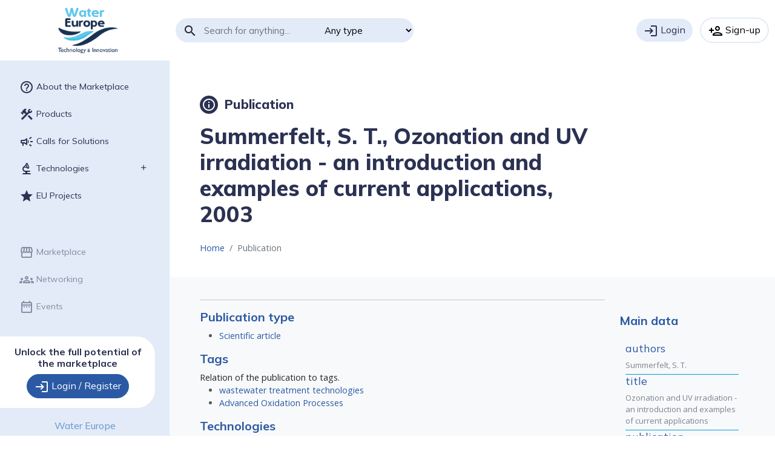

--- FILE ---
content_type: text/html; charset=utf-8
request_url: https://mp.watereurope.eu/d/Publication/110
body_size: 4957
content:
<!doctype html>



<html>
<head>

    <!-- Global site tag (gtag.js) - Google Analytics -->
    <script async src="https://www.googletagmanager.com/gtag/js?id=G-RVEK2EN60M"></script>
    <script>
      window.dataLayer = window.dataLayer || [];
      function gtag(){dataLayer.push(arguments);}
      gtag('js', new Date());

      gtag('config', 'G-RVEK2EN60M');
    </script>

	<meta charset="utf-8">
	<meta name="description" content="WE Marketplace">
	<meta name="viewport" content="width=device-width, initial-scale=1">
	<title>Water Europe Marketplace</title>
	<link rel="author" href="humans.txt">

    <link rel="stylesheet" href="/static/css/bootstrap.min.css">
    <link rel="stylesheet" href="/static/css/style.css">
	<link rel="icon" href="/static/img/cropped-favicon-32x32.png" sizes="32x32" />
	<link rel="icon" href="/static/img/cropped-favicon-192x192.png" sizes="192x192" />
	<link rel="apple-touch-icon" href="/static/img/cropped-favicon-180x180.png" />
	<link rel="preconnect" href="https://fonts.googleapis.com">
	<link rel="preconnect" href="https://fonts.gstatic.com" crossorigin>
	<link href="https://fonts.googleapis.com/css2?family=Mulish:wght@400;700;800&family=Open+Sans:ital,wght@0,400;0,600;1,400;1,600&display=swap" rel="stylesheet">
	<link href="https://fonts.googleapis.com/css?family=Material+Icons|Material+Icons+Outlined|Material+Icons+Two+Tone" rel="stylesheet">
	<link rel="stylesheet" href="/static/css/material-icons.css">
	<link rel="stylesheet" href="/static/css/mp.css">

	<script src="/static/js/jquery.min.js"></script>

    
    
    <style>
        .endorsment {
            padding: 20px;
            text-align: center;
        }

        #mp-watermark
        {
            font-size: 8vw;
            letter-spacing: 23px;
            line-height: 95%;
            font-weight: bold;
            text-align: center;
            color: rgba(246,146,32);
            margin: 0;
            position: fixed;
            top: 50%;
            left: 50%;
            margin-right: -50%;
            transform: translate(-50%, -50%) rotateZ(-30deg);
            opacity:0.15;
            pointer-events: none;
            z-index: 9999;
        }
    </style>
    
    

</head>

<body class="logged-out navbar-full-h  "  >


<header class="topnav navbar flex-md-nowrap">
	<a href="/" class="navbar-brand d-flex align-items-center m-0 p-0 pr-3">
		<img src="/static/img/logo_water-europe-marketplace.png" alt="Water Europe Marketplace">
	</a>

	<button class="navbar-toggler position-absolute d-md-none collapsed" type="button" data-bs-toggle="collapse" data-bs-target="#sidebarMenu" aria-controls="sidebarMenu" aria-expanded="false" aria-label="Toggle navigation">
		<span class="material-icons">menu</span>
	</button>

	<form action="/search" method="GET" class="search-form row">
		<div class="input-group">
			<div class="input-group-prepend"><span class="input-group-text material-icons">search</span></div>
			<input type="search" id="main-search" name="term" class="form-control" placeholder="Search for anything..." aria-label="Search">
			<select class="custom-select" name="type" id="type-filter">
				<option value="">Any type</option>
                <option value="Product">Products</option>
                <option value="Call">Calls for Solutions</option>
				<option value="Technology">Technologies</option>
				<option value="User">User</option>
				<option value="Organisation">Organisation</option>
				<option value="Event">Event</option>
				<option value="Publication">Publication</option>
			</select>
		</div>
	</form>

    <form method="get" id="form-login-register"></form>
	<div class="login-btn-group user-logged-out text-end flex-nowrap">
		<button type="submit" form="form-login-register" formaction="/admin/login/" class="login btn btn-outline-dark me-2"><span class="material-icons-outlined">login</span> Login</button>
		<button type="submit" form="form-login-register" formaction="/registration/" class="register btn btn-warning"><span class="material-icons-outlined">person_add</span> Sign-up</button>
	</div>

	<div class="user-logged-in row row-cols-auto flex-md-nowrap">



		<a href="/home/"><button class="my-list btn">My Marketplace <span class="material-icons-outlined">storefront</span></button></a>

		<div class="my-account user-logged-in text-end">
			<a href="#" class="d-block text-decoration-none dropdown-toggle" id="dropdownUser1" data-bs-toggle="dropdown" aria-expanded="false">
				<img src="" class="rounded-circle">

			</a>
			<ul class="dropdown-menu dropdown-menu-end" aria-labelledby="dropdownUser1">
				<li><a class="dropdown-item" href="/profile/">Profile</a></li>
                <li><a class="dropdown-item" href="/user_preferences/">Preferences</a></li>

				<li><a class="dropdown-item" href="/password_change/None">Change password</a></li>
				<li><hr class="dropdown-divider"></li>
                
                
				<li><a class="dropdown-item" href="/admin/logout/">Sign out</a></li>
			</ul>
		</div>
	</div>
</header>


<div class="d-md-flex">


	<nav id="sidebarMenu" class="sidebar collapse d-md-flex flex-column flex-shrink-0">

		<!-- logged-out-sidebar start -->
		<ul class="sidebar-menu user-logged-out nav flex-column">
			<li class="nav-item">
				<a href="/about/" class="nav-link ">
					<span class="material-icons-outlined">help_outline</span>
					About the Marketplace
				</a>
			</li>











            <li class="nav-item">
                <a href="/l/Product/" class="nav-link ">
                    <span class="material-icons-outlined">construction</span>
                    Products
                </a>
            </li>
            <li class="nav-item">
                <a href="/l/Call/" class="nav-link ">
                    <span class="material-icons-outlined">campaign</span>
                    Calls for Solutions
                </a>
            </li>
			<li class="nav-item dropend">
				<a href="#" class="nav-link  dropdown-toggle" data-bs-toggle="dropdown" aria-expanded="false">
					<span class="material-icons-outlined">biotech</span>
					Technologies
				</a>
				<ul class="dropdown-menu" aria-labelledby="sidenav02">
					<li><a class="dropdown-item" href="/teb/">Browse all technologies</a></li>
					<li><a class="dropdown-item" href="/d/technology/1005/"><span class="material-icons-outlined md-18">water_drop</span> Water</a></li>
					<li><a class="dropdown-item" href="/d/technology/1063/"><span class="material-icons-outlined md-18">bolt</span> Energy</a></li>
					<li><a class="dropdown-item" href="/d/technology/1077/"><span class="material-icons md-18">insights</span> Nutrients & Materials</a></li>
				</ul>
			</li>


            <li class="nav-item">
                <a href="/l/Project/" class="nav-link ">
                    <span class="material-icons-outlined">star</span>
                    EU Projects
                </a>
            </li>
		</ul>
		<hr class="user-logged-out">
		<ul class="sidebar-menu nav user-logged-out user-logged-out-disabled flex-column mb-auto" >
			<li class="nav-item">
				<a href="/home/" class="nav-link ">
					<span class="material-icons-outlined">storefront</span>
					Marketplace
				</a>
			</li>
			<li class="nav-item">
				<a href="/networking/" class="nav-link ">
					<span class="material-icons-outlined">groups</span>
					Networking
				</a>
			</li>
			<li class="nav-item">
				<a href="/l/event/" class="nav-link ">
					<span class="material-icons-outlined">date_range</span>
					Events
				</a>
			</li>
		</ul>
		<div class="card user-logged-out">
			<div class="card-body">
				<h5 class="card-title">Unlock the full potential of the marketplace</h5>
				<a href="/admin/login/" class="btn btn-primary"><span class="material-icons-outlined">login</span> Login / Register</a>
			</div>
		</div>
		<!-- logged-out-sidebar end -->

		<!-- logged-in-sidebar start -->
		<ul class="sidebar-menu user-logged-in nav flex-column">
			<li class="nav-item dropend">
				<a href="#" class="nav-link  dropdown-toggle" data-bs-toggle="dropdown" aria-expanded="false">
					<span class="material-icons-outlined">construction</span>
					Products
				</a>
				<ul class="dropdown-menu" aria-labelledby="sidenav02">
					<li><a class="dropdown-item" href="/l/Product/">Browse all products</a></li>
					<li><a class="dropdown-item" href="/home/#recommended-products">Recommended products</a></li>
					<li><a class="dropdown-item" href="/home/#pills-products-tab">My products</a></li>
					<li><a class="dropdown-item" href="/product/"><span class="material-icons md-18">add_circle_outline</span> Upload a new product</a></li>
				</ul>
			</li>
            <li class="nav-item">
                <a href="/l/Call/" class="nav-link ">
                    <span class="material-icons-outlined">campaign</span>
                    Calls for Solutions
                </a>
            </li>
			<li class="nav-item dropend">
				<a href="#" class="nav-link  dropdown-toggle" data-bs-toggle="dropdown" aria-expanded="false">
					<span class="material-icons-outlined">biotech</span>
					Technologies
				</a>
				<ul class="dropdown-menu" aria-labelledby="sidenav02">
					<li><a class="dropdown-item" href="/teb/">Browse all technologies</a></li>
					<li><a class="dropdown-item" href="/d/technology/1005/"><span class="material-icons-outlined md-18">water_drop</span> Water</a></li>
					<li><a class="dropdown-item" href="/d/technology/1063/"><span class="material-icons-outlined md-18">bolt</span> Energy</a></li>
					<li><a class="dropdown-item" href="/d/technology/1077/"><span class="material-icons md-18">insights</span> Nutrients & Materials</a></li>
					<li><a class="dropdown-item" href="/home/#pills-technologies-tab">My list</a></li>
                    
				</ul>
			</li>
            <li class="nav-item dropend">
                <a href="#" class="nav-link  dropdown-toggle" data-bs-toggle="dropdown" aria-expanded="false">
                    <span class="material-icons-outlined">groups</span>
                    Networking
                </a>
                <ul class="dropdown-menu" aria-labelledby="sidenav02">
                    <li><a class="dropdown-item" href="/networking/">Find stakeholders</a></li>
                    <li><a class="dropdown-item" href="/l/Organisation/">Find organisations</a></li>
                    <form id="form-following" method="post"  action="/networking/"><input type="hidden" name="csrfmiddlewaretoken" value="kW66nVglhn3j6Yk6juL6XkSOBY29LTqQttw31Q31oBKQYw2dhoZtqQOoQqCaPZL3">
                        <li><span class="dropdown-item" style="cursor: pointer;">My connections</span><li>
                        <input type="checkbox" name="following" value="on" checked hidden>
                    </form>
                </ul>
            </li>
			<li class="nav-item dropend">
				<a href="#" class="nav-link  dropdown-toggle" data-bs-toggle="dropdown" aria-expanded="false">
					<span class="material-icons-outlined">date_range</span>
					Events
				</a>
				<ul class="dropdown-menu" aria-labelledby="sidenav02">
					<li><a class="dropdown-item" href="/l/event/#pills-upcoming-tab">Upcoming events</a></li>
					<li><a class="dropdown-item" href="/l/event/#pills-past-tab">Past events</a></li>
					<li><a class="dropdown-item" href="/contact/">Let us know about an event</a></li>
                    
				</ul>
			</li>

            <li class="nav-item dropend">
                <a href="/l/Project/" class="nav-link ">
                    <span class="material-icons-outlined">star</span>
                    EU Projects
                </a>
            </li>
		</ul>
		<div class="card user-logged-in">
			<div class="card-body">
				<h5 class="card-title">Welcome back </h5>
                <a href="/product/" class="btn btn-primary"><span class="material-icons-outlined">construction</span> <span style='font-size:97%!important;'>&nbsp;Upload a new product</span></a>
                <div style='margin-top:10px;'>
                    <a href="/call/" class="btn btn-primary"><span class="material-icons-outlined">campaign</span> <span style='font-size:96%!important;'>Issue a call for solutions</span></a>
			    </div>
            </div>
		</div>
		<!-- logged-in-sidebar end -->

		<footer class="sidebar-footer text-center mt-auto">
			<a class="link p-3 btn bg-transparent" href="https://watereurope.eu/" target="_blank">Water Europe</a>
			<div class="project-list d-flex justify-content-around p-3">
				<figure class="project text-center"><a href="https://nextgenwater.eu/" target="_blank"><img src="/static/img/project_nextgen-icon.png" alt="nextGen Water icon" width="40" height="40" class="project-logo rounded-circle">
				<figcaption>NextGen</figcaption></a></figure>
				<figure class="project text-center"><a href="https://b-watersmart.eu/" target="_blank"><img src="/static/img/project_bwater-icon.png" alt="B-Water Smart icon" width="40" height="40" class="project-logo rounded-circle">
				<figcaption>B-WaterSmart</figcaption></a></figure>
				<figure class="project text-center"><a href="https://ultimatewater.eu/" target="_blank"><img src="/static/img/project_ultimate-icon.png" alt="Ultimate Water icon" width="40" height="40" class="project-logo rounded-circle">
				<figcaption>ULTIMATE</figcaption></a></figure>
			</div>
		</footer>
	</nav>







    <section class="page">

        
            
        

        

        
    <header class="page-title container">
    	<div class="row">
    		<hgroup class="col-lg-9 col-md-8">
    			<h5 class="page-type"><a href="#"><span class="material-icons-outlined circle">info</span> Publication </a></h5>
                <h1> Summerfelt, S. T., Ozonation and UV irradiation - an introduction and examples of current applications, 2003 </h1>
    		</hgroup>
    		<aside class="col-lg-3 col-md-4">
            </aside>
    	</div>
    	<nav class="page-breadcrumb" aria-label="breadcrumb">
    		<ol class="breadcrumb">
    			<li class="breadcrumb-item"><a href="/">Home</a></li>
    			<li class="breadcrumb-item active" aria-current="page">Publication</li>
    		</ol>
    	</nav>
    </header>
    <main class="main bg-light">
    	<div class="container">
    		<div class="row">

    			<article class="content col-lg-9 col-md-8">
                    
                    
                        
                    
                        
                    
                        
                    
                        
                    
                        
                    
                        
                    
                        
                    
                        
                    
                        
                    
                        
                    
                        
                    
                        
                    
                        
                    
                    
                    <br />
                    
                        
                    
                        
                    
                        
                    
                        
                    
                        
                    
                        
                    
                        
                    
                        
                    
                        
                    
                        
                    
                        
                    
                        
                    
                        
                    

                  <!--Relationships-->
                    
                        <hr>
                        
                            
                                <div>
                                    <h3>Publication type</h3>
                                    <div class="help-text"></div>
                                    <ul>
                                    
                                      <li class="subsol-list-item">
                                        <a href="/d/PublicationType/4" >Scientific article</a><br />
                                      </li>
                                    
                                    </ul>
                                </div>
                            
                        
                            
                                <div>
                                    <h3>Tags</h3>
                                    <div class="help-text">Relation of the publication to tags.</div>
                                    <ul>
                                    
                                      <li class="subsol-list-item">
                                        <a href="/d/Tag/116" >wastewater treatment technologies</a><br />
                                      </li>
                                    
                                      <li class="subsol-list-item">
                                        <a href="/d/Tag/117" >Advanced Oxidation Processes</a><br />
                                      </li>
                                    
                                    </ul>
                                </div>
                            
                        
                            
                        
                            
                                <div>
                                    <h3>Technologies</h3>
                                    <div class="help-text">Relation of the publication to technologies.</div>
                                    <ul>
                                    
                                      <li class="subsol-list-item">
                                        <a href="/d/Technology/1023" >Advanced oxidation processes (AOP)</a><br />
                                      </li>
                                    
                                      <li class="subsol-list-item">
                                        <a href="/d/Technology/1026" >UV/Ozone</a><br />
                                      </li>
                                    
                                      <li class="subsol-list-item">
                                        <a href="/d/Technology/1006" >Wastewater treatment technologies for water reuse</a><br />
                                      </li>
                                    
                                    </ul>
                                </div>
                            
                        
                            
                        
                        <br />
                    

                  <!--Files-->
                    <div id="sectionFiles">
                        
                    </div> <!-- End id="sectionFiles" -->

                    
    			</article>



    			<div class="content-sidebar col-lg-3 col-md-4">
                    <h3>Main data</h3>
                    
					<aside class="widget">
                        
                            
                                
                                    
                                    <div class="sidebar-value">
                                    <h4>authors</h4>
                                    <p>Summerfelt, S. T.</p>
                                    </div>
                                
                            
                        
                    
					<aside class="widget">
                        
                            
                                
                                     <div style="border-top: 1px solid #009DDF;"></div> 
                                    <div class="sidebar-value">
                                    <h4>title</h4>
                                    <p>Ozonation and UV irradiation - an introduction and examples of current applications</p>
                                    </div>
                                
                            
                        
                    
					<aside class="widget">
                        
                    
					<aside class="widget">
                        
                            
                                
                                     <div style="border-top: 1px solid #009DDF;"></div> 
                                    <div class="sidebar-value">
                                    <h4>publication</h4>
                                    <p>28, 21-36</p>
                                    </div>
                                
                            
                        
                    
					<aside class="widget">
                        
                            
                                
                                     <div style="border-top: 1px solid #009DDF;"></div> 
                                    <div class="sidebar-value">
                                    <h4>publisher</h4>
                                    <p>Aquacultural Engineering</p>
                                    </div>
                                
                            
                        
                    
					<aside class="widget">
                        
                            
                                
                                     <div style="border-top: 1px solid #009DDF;"></div> 
                                    <div class="sidebar-value">
                                    <h4>year</h4>
                                    <p>2003</p>
                                    </div>
                                
                            
                        
                    
					<aside class="widget">
                        
                            
                                
                                     <div style="border-top: 1px solid #009DDF;"></div> 
                                    <div class="sidebar-value">
                                    <h4>URL</h4>
                                    <p>https://doi.org/10.1016/S0144-8609(02)00069-9</p>
                                    </div>
                                
                            
                        
                    
					<aside class="widget">
                        
                            
                                
                                     <div style="border-top: 1px solid #009DDF;"></div> 
                                    <div class="sidebar-value">
                                    <h4>publication type</h4>
                                    <p>Scientific article</p>
                                    </div>
                                
                            
                        
                    
					<aside class="widget">
                        
                            
                        
                    
					<aside class="widget">
                        
                            
                        
                    
					<aside class="widget">
                        
                    
					<aside class="widget">
                        
                            
                        
                    
					<aside class="widget">
                        
                    

                    
                        
                    </aside>
                    
                        
                    </aside>
                    
                        
                    </aside>
                    
                        
                    </aside>
                    
                        
                    </aside>
                    
                        
                    </aside>
                    
                        
                    </aside>
                    
                        
                    </aside>
                    
                        
                    </aside>
                    
                        
                    </aside>
                    
                        
                    </aside>
                    
                        
                    </aside>
                    
                        
                    </aside>
                    
    			</div>

    		</div>
    	</div>
    </main>


        
		<footer class="main-footer">
			<section class="endorsments">
				<div class="container">
					<div class="row align-items-center">
						<div class="col-xl-3">
							<h3 class="text-white">Endorsed by</h3>
						</div>
						<div class="col col-md-4 col-xl-3">
							<figure class="endorsment">
								<a href="https://nextgenwater.eu/" target="_blank"><img src="/static/img/nextGen_logo-H.svg" alt="nextGen Water icon"></a>
							</figure>
						</div>
						<div class="col col-md-4 col-xl-3">
							<figure class="endorsment">
								<a href="https://b-watersmart.eu/" target="_blank"><img src="/static/img/BWaterSmart_logo.png" alt="B-Water Smart icon"></a>
							</figure>
						</div>
						<div class="col col-md-4 col-xl-3">
							<figure class="endorsment">
								<a href="https://ultimatewater.eu/" target="_blank"><img src="/static/img/Ultimate_logo.svg" alt="Ultimate Water icon"></a>
							</figure>
						</div>
					</div>
				</div>
			</section>
			<section class="site-footer">
				<div class="container">
					<div class="row">
						<div class="col-lg-8 col-xl-9">
							<figure class="eu-flag d-flex align-items-center">
								<img src="/static/img/european-flag.png" alt="">
								<figcaption class="ml-2">The projects NextGen, B-WaterSmart and
                                    ULTIMATE have received funding from the European Union’s Horizon 2020
                                    research and innovation program under grant agreements No. 776541 (NextGen),
                                    No. 869171 (B-WaterSmart) and No. 869318 (ULTIMATE).</figcaption>
							</figure>
						</div>
						<div class="col-lg-4 col-xl-3">
							<ul class="nav flex-row flex-lg-column">
								<li class="nav-item">
									<a class="nav-link" href="/about/">About</a>
							    </li>
								<li class="nav-item">
									<a class="nav-link" href="/disclaimer/">Disclaimer</a>
							    </li>
                                <li class="nav-item">
                                    <a class="nav-link" href="/policy/">Privacy policy</a>
                                </li>
                                <li class="nav-item">
                                    <a class="nav-link" href="/terms_conditions/">Terms and conditions</a>
                                </li>
                                <li class="nav-item">
                                    <a class="nav-link" href="/product/faq/">FAQ</a>
                                </li>
								<li class="nav-item">
									<a class="nav-link" href="/contact/">Contact</a>
								</li>
							</ul>
						</div>
					</div>
				</div>
			</section>
		</footer>
        
	</section>

</div>

<script src="/static/js/bootstrap.bundle.min.js"></script>
<script src="/static/js/script.js"></script>
<script src="/static/js/mp.js"></script>




<script>
    $(document).on("click", "#form-following", function() {
        $('form#form-following').submit();
    });
    $(document).on("click", "#form-nextgen-case-studies", function() {
        $('form#form-nextgen-case-studies').submit();
    });
    $(document).on("click", "#form-b-watersmart-case-studies", function() {
        $('form#form-b-watersmart-case-studies').submit();
    });
    $(document).on("click", "#form-ultimate-case-studies", function() {
        $('form#form-ultimate-case-studies').submit();
    });
</script>



</body>
</html>

--- FILE ---
content_type: text/css
request_url: https://mp.watereurope.eu/static/css/style.css
body_size: 7922
content:
/*----------------------*/
/* css variables */
/*----------------------*/
:root{
    /* layout */
    --sidebar-width: 100%;
    --top-nav-height: 100px;
    --main-content-padding: calc(3vw + 12px);

    /* bootstrap breakpoints cheatsheet
    --bpsm: 576px;
    --bpmd: 768px;
    --bplg: 992px;
    --bpxl: 1200px;
    --bpxxl: 1400px;
    */

    /* colors */
    --main-color: #2B3152;
    --main-color-muted: #2B315280;
    --water-color: #2B59A4;
    --water-text-muted: #6996CF;
    --water-muted: #90BBF2;
    --water-light: #E2EBF7;
    --water-extra-light: #F1F5FA;
    --materials-color: #94B654;
    --materials-color-dark: #6E9613;
    --materials-light: #E3EDD0;
    --materials-extra-light: #E3EDD080;
    --energy-color: #FDC32E;
    --energy-color-dark: #EAAB00;
    --energy-light: #FCEFD0;
    --energy-extra-light: #FCEFD080;
    --link-color: var(--water-color);
    --text-color: #7F8291;
    --dark-text: #4b4e5c;
    --grey-mutted: #c5c7d4;
    --grey-light: #e1e3eb;
    --grey-extra-light: #f1f3f8;
    --shadow: #2B315255;

    /* fonts */
    --opensans: "Open Sans", "Mulish", sans-serif;
    --mulish: "Mulish", "Open Sans", sans-serif;
    --icon: 'Material Icons', 'Material Icons Outlined';
    --icon-outlined: 'Material Icons Outlined', 'Material Icons';

    /* other */
    --radius: 10px;
    --transition: .3s ease;
}

.bg-light{
    --text-color: #595959;
}
.bg-light .bg-white{
    --text-color: #7F8291;
}

/*----------------------*/
/* global styles */
/*----------------------*/

body{
    font-family: var(--opensans);
    font-size: .9rem;
    overflow-x: hidden;
}
h1, h2, h3, h4, h5, h6{
    font-family: var(--mulish);
    color: var(--water-color);
}
p, li, td, th, figcaption{
    color: var(--text-color);
}
td, figcaption,
.content-sidebar,
.filter-sidebar{
    --text-color: #7F8291;
}
.page .table > :not(:first-child){
    border-top-color: var(--text-color);
}

/* overwrite mso ugly tables styles */
.page .main .content table{
    width: 100% !important;
    margin-bottom: 1rem;
}
.page .main .content table thead tr{
    vertical-align: bottom;
    border-bottom: solid 2px var(--text-color);
}
.page .main .content table td,
.page .main .content table th{
    border: none!important;
    border-bottom: solid 1px var(--grey-mutted)!important;
    padding: .5rem;
    line-height: 1.1;
}
.page .main .content table p{
    margin-bottom: 0;
}


th{
    color: var(--text-color);
}
img{
    max-width: 100%;
}
ul{
    margin-left: 0;
}
a{
    color: var(--main-color);
    transition: var(--transition);
    text-decoration: none;
}
a:hover, a:active{
    color: var(--link-color);
}
.nav-link{
    color: var(--main-color);
}
.nav-link: hover{
    color: var(--link-color);
}

h1{
    font-size: 36px;
    font-weight: 800;
    color: var(--main-color);
}
h2{
    font-size: 24px;
    font-weight: 800;
}
h3{
    font-size: 20px;
    font-weight: 600;
}
h4{
    font-size: 18px;
    font-weight: 500;
}
h5{
    font-size: 16px;
    font-weight: 400;
}
h6{
    font-size: 16px;
    font-weight: 400;
}
.lead{
    font-size: 17px;
}

/* basic form styles */
input[type="text"], input[type="search"], input[type="url"],
input[type="email"], input[type="password"], input[type="tel"],
input[type="time"], input[type="date"], input[type="month"], input[type="week"],
input.form-control,
.input-group-text,
select,
select.form-select,
.select2.select2-container .selection .select2-selection{
    background-color: var(--water-light);
    border: none;
    font-size: .75rem;
    height: 36px;
}
.form-check-label,
.form-text,
.form-select{
    color: var(--main-color-muted);
}
/* Select2 styles */
.select2.select2-container .selection .select2-selection{
    height: auto;
}
.select2.select2-container .selection .select2-selection .select2-selection__rendered{
    display: inline-block;
    max-width: calc(100% - 5px);
    padding: 0;
    margin: 0;
}
.select2.select2-container .selection .select2-selection .select2-selection__rendered .select2-selection__choice{
    background: #fff;
    border: none;
    color: var(--main-color-muted);
    border-radius: var(--radius);
    padding: 0px 3px 0px 19px;
}
.select2.select2-container .selection .select2-selection .select2-selection__rendered .select2-selection__choice *{
    line-height: 2;
}
.select2-dropdown .select2-results .select2-results__options .select2-results__option{
    font-size: .75rem;
}



.btn{
    border-radius: 30px;
    /*line-height: .8;*/
    /*padding-top: 10px; padding-bottom: 10px;*/
}
.btn-primary{
    background-color: var(--water-color);
    border-color: var(--water-color);
    color: #fff;
}
.page .btn-primary{
    color: #fff;
}
.btn-outline-primary{
    border: solid 2px var(--link-color);
    color: var(--link-color);
}
.btn-outline-primary:hover,
.btn-outline-primary:active{
    border: solid 2px var(--water-color);
    background-color: var(--water-color);
}

.dropdown-item:focus,
.dropdown-item:hover{
    color: var(--water-color);
}
.dropdown-menu{
    border: none;
    border-radius: 10px;
    box-shadow: 0 0 40px -30px var(--main-color);
}
.dropend .dropdown-menu{
    border-radius: 0 10px 10px 10px;
    margin-left: 0;
}


.page a{
    color: var(--link-color);
}
.page .bg-light{
    background-color: var(--water-extra-light);
}
.page-type a{
    font-size: 21px;
    font-weight: 800;
    color: var(--main-color);
}
.card-title{
    font-size: 16px;
    font-weight: 700;
    color: var(--main-color);
    line-height: 1.2;
}
.card-title a{
    color: var(--main-color);
}
.card-text{
    font-size: 13px;
    font-weight: 400;
    color: var(--text-color);
}
.card-lead {
    font-size: 13px;
    font-weight: 400;
    color: var(--water-text-muted);
}
.widget-title{
    font-size: 16px;
    font-weight: 800;
    color: var(--main-color);
}
.publication-revue{
    color: var(--main-color);
}
.publication-year{
    color: var(--main-color);
    font-weight: 700;
}

.overflow-auto{
    cursor: grab;
    overflow: auto;
}


/*----------------------*/
/* layout */
/*----------------------*/
body{
    min-height: 100vh;
}
.page{
    min-height: 100%;
    display: flex;
    flex-direction: column;
}
.page .main{
    margin-bottom: auto;
}

/* desktop layout */
@media (min-width: 768px){
    :root{
        --sidebar-width: 280px;
    }
    .page{
        width: 100%;
    }
    #sidebarMenu + .page{
        width: calc(100% - var(--sidebar-width));
    }
}




/*----------------------*/
/* top-nav */
/*----------------------*/

/* change top-nav height on scroll, class is changed with js */
body.navbar-small-h{
    --top-nav-height: 60px;
}

.topnav{
    position: sticky;
    top: 0;
    z-index: 800;
    background: #fff;
    min-height: var(--top-nav-height);
    font-family: var(--mulish);
    padding: 5px;
    justify-content: center;
}
.topnav > div,
.topnav > form,
.topnav > button{
    padding: 5px;
}

.topnav .navbar-brand{
    width: var(--sidebar-width);
    height: calc(.75 * var(--top-nav-height));
}
.topnav .navbar-brand img{
    max-height: 100%;
    margin: auto;
    display: block;
}

/* search form */
@media (min-width: 768px){
    .topnav .search-form{
        margin-right: auto;
    }
}
.topnav .search-form{
    flex-wrap: nowrap;
}
.topnav .search-form .input-group-prepend .input-group-text,
.topnav .search-form input,
.topnav .search-form select{
    border-radius: 0;
    font-size: 15px;
    height: 40px;
    vertical-align: middle;
    padding-left: .75rem;
    padding-right: 0;
    transition: var(--transition);
}
.topnav .search-form .input-group-prepend .input-group-text{
    border-radius: 30px 0 0 30px;
    font-size: 24px;
    line-height: 30px;
}
.topnav .search-form select{
    padding-left: 0;
    padding-right: .5rem;
    width: auto;
}
.topnav .search-form .input-group > :last-child{
    border-radius: 0 30px 30px 0;
}

/* logged-out topbar */
.topnav .login-btn-group .login{
    background-color: var(--water-light);
    border: none;
    position: relative;
    color: var(--main-color);
}
.topnav .login-btn-group .register{
    background-color: transparent;
    border: solid 2px var(--water-light);
}

/* logged-in topbar */
.topnav .notifications.dropdown .dropdown-toggle{
    padding: .5rem;
    position: relative;
}
.topnav .notifications.dropdown .dropdown-toggle::after{
    display: none;
}
.topnav .notifications.dropdown .dropdown-toggle .badge-notification{
    position: absolute;
    top: -5px;
    right: -5px;
    padding: .35em .55em;
}
.topnav .notifications.dropdown .dropdown-menu{
    padding: 0;
    width: 210px;
}
.topnav .notifications.dropdown .dropdown-menu .notif{
    font-size: .85rem;
    line-height: 1.2;
}
.topnav .notifications.dropdown .dropdown-menu .notif .notif-title{
    margin-bottom: 5px;
}
.topnav .notifications.dropdown .dropdown-menu .notif .notif-text{
    opacity: .75;
    margin-bottom: 3px;
}
.topnav .notifications.dropdown .dropdown-menu .notif .notif-time{
    opacity: .5;
}

.topnav .notifications.dropdown .dropdown-toggle,
.topnav .my-list,
.topnav .my-account .dropdown-toggle{
    background-color: var(--water-light);
    border: none;
    position: relative;
    color: var(--main-color);
}


.topnav .my-account .dropdown-toggle{
    width: 40px; height: 40px;
    border-radius: 50rem;
}
.topnav .my-account .dropdown-toggle img{
    position: relative;
}
.topnav .my-account .dropdown-toggle::before{
    font-family: var(--icon-outlined);
    content: "person_outline";
    -webkit-font-feature-settings: 'liga' 1;
    -moz-font-feature-settings: 'liga' 1;
    font-feature-settings: 'liga' 1;
    position: absolute;
    top: 0; left: 0;
    line-height: 40px;
    width: 40px;
    text-align: center;
    font-size: 1.6rem;
    border-radius: 50rem;
}


/* mobile toggle */
.topnav .navbar-toggler {
    top: 1.25rem;
    right: 1rem;
    position: relative;
    border-radius: 50rem;
}
.topnav .navbar-toggler:focus{
    box-shadow: 0 0 .25rem 0 var(--water-muted);
}
.topnav .navbar-toggler[aria-expanded="true"]::after{
    font-family: var(--icon);
    content: "close";
    -webkit-font-feature-settings: 'liga' 1;
    -moz-font-feature-settings: 'liga' 1;
    font-feature-settings: 'liga' 1;
    position: absolute;
    top: 0; left: 0;
    line-height: 2.2rem;
    width: 2.2rem;
    background-color: #fff;
    text-align: center;
    font-size: 1.4rem;
    border-radius: 50rem;
    color: var(--main-color);
}
body.navbar-small-h .topnav .navbar-toggler {
    top: .5rem;
}

/* change topbar items background-color on scroll */
body.navbar-small-h .topnav .search-form .input-group-prepend .input-group-text,
body.navbar-small-h .topnav .search-form input,
body.navbar-small-h .topnav .search-form select,
body.navbar-small-h .topnav .notifications.dropdown .dropdown-toggle,
body.navbar-small-h .topnav .my-account .dropdown-toggle{
    background-color: transparent;
}
body.navbar-small-h .topnav .login-btn-group .login,
body.navbar-small-h .topnav .login-btn-group .register,
body.navbar-small-h .topnav .my-list{
    font-size: 0;
    padding: 0;
    width: 40px; height: 40px;
    background-color: transparent;
    border: none;
}

@media (max-width:  768px){
    .topnav .login-btn-group .login,
    .topnav .login-btn-group .register,
    .topnav .my-list{
        font-size: 0;
        padding: 0;
        width: 40px; height: 40px;
    }
    body.navbar-small-h .topnav .search-form,
    body.navbar-small-h .topnav .login-btn-group,
    body.navbar-small-h .topnav .notifications.dropdown,
    body.navbar-small-h .topnav .my-list,
    body.navbar-small-h .topnav .my-account{
        display: none
    }
}






/*----------------------*/
/* sidebar */
/*----------------------*/
.sidebar{
    width: var(--sidebar-width);
    position: sticky;
    top: var(--top-nav-height); bottom: 0; left: 0;
    background: var(--water-light);
    z-index: 500; /* Behind the navbar */
    height: calc(100vh - var(--top-nav-height));
    font-family: var(--mulish);
}

/* sidebar menu */
.sidebar .sidebar-menu{
    padding: 1.5rem 1.5rem 1.5rem 0;
    position: relative;
    max-width: 100%;
}
.sidebar .sidebar-menu .nav-item{
    margin-bottom: 5px;
}
.sidebar .sidebar-menu .nav-item .nav-link{
    padding-left: 2rem;
    border-radius: 0 3rem 3rem 0;
}
.sidebar .sidebar-menu .nav-item .nav-link:hover,
.sidebar .sidebar-menu .nav-item .nav-link:active,
.sidebar .sidebar-menu .nav-item .nav-link:focus{
    background: #fff8;
}

/* sidebar menu dropend */
.sidebar .sidebar-menu .dropdown-toggle{
    position: relative;
}
.sidebar .sidebar-menu .dropdown-toggle::after{
    border: none;
    font-family: var(--icon);
    content: "add";
    -webkit-font-feature-settings: 'liga' 1;
    -moz-font-feature-settings: 'liga' 1;
    font-feature-settings: 'liga' 1;
    position: absolute;
    right: .75rem;
}
.sidebar .sidebar-menu .dropend .nav-link.dropdown-toggle.show{
    border-radius: 0px;
}
.sidebar .dropend .dropdown-menu{
    margin-left: -2px!important;
}
.sidebar .sidebar-menu .dropend .dropdown-menu{
    font-size: 14px;
    color: var(--text-color);
}

/* manage responsive dropend */
@media (max-width: 768px) {
    .sidebar .dropend .dropdown-menu.show {
        position: static !important;
        display: block !important;
        float: none !important;
        transform: translate3d(0px, 0px, 0px) !important;
        background: #fff6;
        box-shadow: none;
        margin-bottom: 10px;
        padding-left: 2.25rem;
    }
    .sidebar .dropend .dropdown-menu .dropdown-item{
        color: var(--text-color);
    }
}

/* active sidebar link */
.sidebar .sidebar-menu .nav-link.active{
    background: #fff;
    color: var(--link-color);
}
.sidebar .sidebar-menu .nav-link.active span.material-icons,
.sidebar .sidebar-menu .nav-link.active span.material-icons-outlined{
    background: var(--energy-color);
    color: #fff;
    border-radius: 50px;
    padding: 3px;
    display: inline-block;
    margin-left: -2px;
    font-size: 20px;
}

.sidebar hr{
    width: calc(100% - 4rem);
    margin: 0 auto;
    opacity: .5;
    display: block;
    height: 1px;
    background-color: var(--main-color);
}

/* sidebar card */
.sidebar .card{
    margin: auto 1.5rem auto 0;
    border-radius: 0 30px 30px 0;
    border: none;
    text-align: center;
}
.sidebar .card:hover{
    background: #fff;
}

/* sidebar footer */
.sidebar .sidebar-footer .btn{
    color: var(--water-text-muted);
}
.sidebar .sidebar-footer .project-list{
    background: var(--water-text-muted);
}
.sidebar .sidebar-footer .project-list .project{
    margin-bottom: 0;
}
.sidebar .sidebar-footer .project-list .project a,
.sidebar .sidebar-footer .project-list .project figcaption{
    color:  #fff;
    font-size: 11px;
}
.sidebar .sidebar-footer .project-list .project img{
    background: #fff;
    width: 40px; height: auto;
    margin-bottom: 5px;
}





/*----------------------*/
/* connexion tweeks */
/*----------------------*/

body.logged-out .user-logged-in{
    display: none;
}
body.logged-in .user-logged-out{
    display: none;
}

/* hide or disable parts of sidebar if user is logged-out */
body.logged-out .sidebar .sidebar-menu.user-logged-out-disabled{
    opacity: .5;
}
body.logged-out .sidebar .user-logged-out-disabled .nav-link{
    background: transparent !important;
    color: var(--main-color) !important;
    cursor: not-allowed;
}





/*----------------------*/
/* Content */
/*----------------------*/

/* basic page content layout */
.page .container{
    padding-left: var(--main-content-padding);
    padding-right: var(--main-content-padding);
}
.page .container .container{
    padding-left: inherit;
    padding-right: inherit;
}

/*----------------------*/
/* Content > page title (and call to actions) */
/*----------------------*/
/* basic page title */
.page-title,
.cta.image-cta{
    padding-top: 60px;
    padding-bottom: 30px;
}
.page-title .page-type{
    margin-bottom: 15px;
}
.page-title .page-type .material-icons,
.page-title .page-type .material-icons-outlined{
    background: var(--main-color);
    color: #fff;
    padding: 3px;
    margin-top: -4px;
    margin-right: 4px;
}

/* page title / call to action with background-image */
.page-title.image-page-title{
    padding-top: 0;
}
.page-title.image-page-title > div,
.cta.image-cta > div{
    min-height: 300px;
    background-color: var(--water-color);
    background-image: url(../img/2000_wwtp2.jpg);
    /* --> bg-image is defined in a style attribute in HTML */
    background-size: cover;
    background-position: center center;
    border-radius: var(--radius);
    display: flex;
    justify-content: center;
    align-items: stretch;
    position: relative;
}
.page-title.image-page-title > div{
    flex-direction: column;
    text-align: center;
}
.page-title.image-page-title > div::before,
.cta.image-cta .row::before{
    content: "";
    position: absolute;
    top: 0; right: 0; bottom: 0; left: 0;
    background-color: var(--water-color);
    opacity: .6;
    border-radius: var(--radius);
    transition: var(--transition);
}
.page-title.image-page-title > div > *,
.cta.image-cta .row > *{
    position: relative;
}
.page-title.image-page-title h1,
.page-title.image-page-title .page-type a{
    color: #fff;
}
.page-title.image-page-title .page-type .material-icons,
.page-title.image-page-title .page-type .material-icons-outlined{
    background: #fff;
    color: var(--main-color);
}
.page-title.image-page-title .lead,
.cta.image-cta .lead{
    color: #fff;
}
body.home .page-title.image-page-title h1{
    color: var(--energy-color);
}

.page-title.image-page-title .subtitle,
.page-title.image-page-title .subtitle a{
    color: #fff;
}
.page-title.image-page-title .subtitle{
    padding-right: 50px;
    padding-left: 50px;
}
.page-title.image-page-title .subtitle a:hover{
    color: #000099;
}
/*----------------------*/
/* Tabbed content */
/*----------------------*/
.tabbed-content-nav{
    position: relative;
    margin-top: -40px;
    margin-right: -60px;
    text-align: center;
}
.tabbed-content-nav::after{
    content: "";
    position: absolute;
    top: 0; right: 0; bottom: 0; left: calc(100% - 50px);
    background: linear-gradient(to left, #fff, transparent);
}
.tabbed-content-nav .overflow-auto,
.tabbed-content-nav .dragToScroll{
    display: inline-flex;
    max-width: 100%;
    flex-wrap: nowrap;
    justify-content: flex-start;
}
.tabbed-content-nav .nav-item .nav-link{
    background-color: #fff;
    min-width: 140px;
    min-height: 50px;
    margin: 0.5rem;
    box-shadow: 0 .25rem .75rem -.5rem var(--main-color);
}
.tabbed-content-nav .nav-item .nav-link.active{
    background-color: var(--water-light);
    color: var(--water-color);
}
.tabbed-content-nav .overflow-auto .nav-item:last-child .nav-link{
    margin-right: 80px;
}

.tab-content{
    margin-bottom: var(--main-content-padding);
}


/*----------------------*/
/* nexus page title */
/*----------------------*/

.page .page-title.nexus-view{
    padding-top: 20px;
}

/* nexus interactive svg */
.nexus-infographic svg .clickable-zone .effect{
    transition: .2s ease;
}
.nexus-infographic svg .clickable-zone:hover .effect{
    opacity: 1;
}
.nexus-infographic svg .clickable-zone.active .effect{
    opacity: 1;
    stroke: #fff;
    stroke-width: 5px;
}
.nexus-infographic svg .clickable-zone.active .icon-bg{
    fill: #fff;
}



/* domain widget */
.domain{
    font-size: 14px;
}
.page-title.nexus-view .previous-domain,
.domain .previous-domain{
    font-size: 14px;
}
.page .page-title.nexus-view h1,
.domain .domain-name{
    font-size: 22px;
    line-height: 1;
    font-weight: 700;
}
.domain .domain-interest a{
    display: inline-block;
    margin-bottom: 5px;
}
.domain .domain-info{
    position: relative;
}
.domain .subdomain{
    background-color: var(--grey-extra-light);
    border: none;
    border-radius: var(--radius);
    margin-bottom: .5rem;
    padding: .3rem .5rem;
    align-items: center;
    min-height: 36px;
}
.domain .subdomain:hover{
    background-color: var(--grey-light);
}
.domain .subdomain h3{
    font-size: 14px;
    font-weight: 700;
    margin-bottom: 0;
    color: var(--dark-text);
}
.filter-sidebar .domain .subdomain h3,
.content-sidebar .domain .subdomain h3{
    font-size: 13px;
}

.domain.water .domain-icon,
.domain .subdomain.water .domain-icon{
    border-radius: 120px;
    background-color: var(--water-muted);
}
.domain.energy .domain-icon,
.domain .subdomain.energy .domain-icon{
    border-radius: 120px;
    background-color: var(--energy-color);
}
.domain.materials .domain-icon,
.domain .subdomain.materials .domain-icon{
    border-radius: 120px;
    background-color: var(--materials-color);
}
.domain.main-domain .domain-icon.curent-domain-icon{
    background-color: transparent;
}

.domain.water .subdomain,
.domain .subdomain.water{
    background-color: var(--water-extra-light);
}
.domain.water .subdomain:hover,
.domain .subdomain.water:hover{
    background-color: var(--water-light);
}

.domain.energy .subdomain,
.domain .subdomain.energy{
    background-color: var(--energy-extra-light);
}
.domain.energy .subdomain:hover,
.domain .subdomain.energy:hover{
    background-color: var(--energy-light);
}

.domain.materials .subdomain,
.domain .subdomain.materials{
    background-color: var(--materials-extra-light);
}
.domain.materials .subdomain:hover,
.domain .subdomain.materials:hover{
    background-color: var(--materials-light);
}

.domain .domain-info .overflow-auto::after,
.dashboard .overflow-auto::after{
    content: "";
    position: absolute;
    top: 65%; right: 0; bottom: 0; left: 0;
    background: linear-gradient(to top, #fff, transparent);
    pointer-events: none;
}
.domain .domain-info .overflow-auto{
    height: 23vw;
    margin-bottom: 20px;
}
.dashboard .overflow-auto{
    height: 220px;
}
.domain .domain-info .overflow-auto > :last-child,
.dashboard .overflow-auto > :last-child{
    margin-bottom: 80px;
}


/* breadcrumbs */
.page-breadcrumb{
    margin-top: 1rem;
}
.page-breadcrumb .breadcrumb{
    margin-bottom: 0.5rem;
    flex-wrap: nowrap;
}
.page-breadcrumb .breadcrumb .breadcrumb-item{
    overflow: hidden;
    text-overflow: ellipsis;
    white-space: nowrap;
    max-width: 280px;
/*  min-width: 13%; */
    text-align: center;
}

/* make last item fully-visible */
/*.page-breadcrumb .breadcrumb .breadcrumb-item:hover{
    overflow: visible;
    max-width: 100%;
}*/
/* make item visible on hover */
/*.page-breadcrumb .breadcrumb .breadcrumb-item:last-child{
    overflow: visible;
    max-width: 100%;
}*/



/*----------------------*/
/* Content > listing */
/*----------------------*/


/* listing page styles */
body.listing-page .page .main .listing{
    padding-top: 35px;
    padding-bottom: 60px;
}
.listing .listing-pagination{
    margin: 40px auto;
    display: flex;
    justify-content: center;
}


/* content sidebar */
@media (min-width: 768px){
    .content-sidebar,
    .filter-sidebar{
        position: sticky;
        top: 30px;
        height: 100%;
        max-height: calc(100vh - 30px);
        overflow-y: auto;
    }
}
.content-sidebar,
.filter-sidebar{
    font-size: 13px;
    margin-bottom: 60px;
}
.content-sidebar > aside,
.content-sidebar > div{
    padding: 15px 10px;
    margin-bottom: 5px;
}
.content-sidebar > :first-child{
    margin-top: 60px;
}
.filter-sidebar > :first-child{
    margin-top: 30px;
}
.content-sidebar > :last-child,
.filter-sidebar > :last-child{
    margin-bottom: 60px;
}

.content-sidebar p,
.filter-sidebar p{
    font-size: 13px;
    margin-bottom: 5px;
}


/* filters sidebar */
.filter-sidebar > aside,
.filter-sidebar > form > aside{
    padding: 10px 0px;
    margin-bottom: 10px;
}
.filter-sidebar select{
    margin-bottom: 10px;
}

/* accordion filters */

.accordion-button{
    color: var(--main-color);
}
.accordion-button:not(.collapsed){
    color: var(--link-color);
}

.page .main .filter-sidebar .accordion .accordion-item{
    background: transparent;
}
.page .main .filter-sidebar .accordion .accordion-item .accordion-button,
.page .main .filter-sidebar .accordion .accordion-item .accordion-body{
    padding-left: 0;
    padding-right: 0;
    background: transparent;
    box-shadow: none;
}
.page .main .filter-sidebar .accordion .accordion-item .accordion-body{
    padding-top: 0;
}




/* listing card styles */
[class*="row-cols"] .card,
[class*="row-cols"] .card > .compact,
[class*="row-cols"] .card > .compact figure{
    height: 100%;
}
.card{
    background-color: #fff;
    transition: var(--transition);
}
.card:hover{
    background-color: var(--grey-extra-light);
}
.card-header{
    background: inherit;
}
.dashboard .card:hover{
    background-color: #fff;
}
/* make card images full size */
.listing .card figure img{
    height: 100%;
    width: 100%;
    object-fit: contain;
    object-position: center;
    position: relative;
}
.listing .card.event-card figure img,
.listing .card.caseStudy-card figure img,
.page .user .user-image img{
    object-fit: cover;
    font-size: 0;
}

/* add icon to no img cards */
.listing .card figure{
    height: 180px;
    margin-bottom: 0;
    position: relative;
    overflow: hidden;
    background-color: #fff;
}
.listing .card > .compact figure{
    max-height: 150px;
}
.listing .card figure::before,
.listing .card figure::after,
.user .user-image::before,
.user .user-image::after,
.company .company-image::before{
    position: absolute;
    width: 100%; height: 100%;
    display: flex;
    align-items: center;
    justify-content: center;
    font-family: var(--icon-outlined);
    -webkit-font-feature-settings: 'liga' 1;
    -moz-font-feature-settings: 'liga' 1;
    font-feature-settings: 'liga' 1;
    color: var(--grey-light);
    font-size: 48px;
}
.listing .card.technology-card figure::before{
    content: "biotech";
}
.listing .card.product-card figure::before{
    content: "construction";
}
.listing .card.project-card figure{
    padding: 5px;
}
.listing .card.project-card figure::before{
    content: "";
}
.listing .card.caseStudy-card figure::before{
    content: "place";
}
.listing .card.event-card figure::before{
    content: "date_range";
}
.user .user-image::before{
    content: "person_outline";
    font-size: 38px;
    background: var(--grey-extra-light);
    color: var(--grey-mutted);
}
.company .company-image::before{
    content: "business";
    font-size: 38px;
}
.page .company .company-image::after{
    display: none;
}

.listing .card figure::after{
    content: "";
    background-color: var(--main-color);
    top: 0; right: 0; bottom: 0; left: 0;
    opacity: .1;
    z-index: 1;
    background-blend-mode: overlay;
}

.list-group.compact{
    height: auto !important;
}
.list-group.compact .list-group-item{
    padding-top: 0.25rem;
    padding-bottom: 0.25rem;
}
.list-group .list-group-item-action {
    position: relative;
    z-index: 2;
    background: transparent;
}
.list-group .list-group-item-action:hover {
    background-color: #fff;
}

/* placing bubbles on cards */

.card:has(.dropdown-toggle.show){ /* selector not supported yet */
    z-index: 6;
}
.card .bubble{
    position: absolute;
    margin: .75rem;
    width: 36px; height: 36px;
    background: #fff;
    border-radius: 30px;
    box-shadow: 0 4px 10px -5px var(--shadow);
    z-index: 5;
    color: var(--grey-mutted);
}
.card .bubble > a,
.card .bubble .dropdown-toggle{
    color: var(--grey-mutted);
    height: 100%; width: 100%;
    display: flex;
    background: #fff;
    border-radius: 30px;
    overflow: hidden;
    padding: inherit;
}
.bubble .dropdown-toggle::after,
.bubble .dropdown-toggle::before{
    display: none;
}
.card .bubble:hover > a:hover,
.card .bubble:hover > .dropdown-toggle{
    color: var(--water-color);
    box-shadow: 0 0px 10px var(--shadow);
}

.bubble .dropdown-menu .dropdown-item{
    font-size: 14px;
}
.card .bubble .material-icons,
.card .bubble .material-icons-outlined{
    margin: auto;
}
.card.technology-card .bubble{
    bottom: 0px; right: 0;
    margin-bottom: .5rem;
    box-shadow: none;
}
.card.product-card .bubble,
.card .bubble.topRight{
    top: 0; right: 0;
}
.card.caseStudy-card .bubble{
    top: 120px; right: 0;
}


/* listing tags on cards */
.listing .card .list-inline{
    margin-bottom: 0;
}
.listing .card.technology-card .card-body{
    padding-bottom: 40px;
}
.listing .card .list-inline.tech-tags{
    position: absolute;
    bottom: 12px;
}
.listing .card .list-inline.tech-tags li{
    margin-right: 0;
}


/* Managing compact cards */

.listing .card > .compact .excerpt,
.listing .card.event-card > .compact .bubble{
    display: none;
}
.listing .card > .compact .bubble{
    margin: 0.5rem;
}
.listing .card.product-card > .compact .bubble{
    right: inherit; left: 0;
}
.listing .card.caseStudy-card > .compact .bubble{
    top: inherit; right: inherit;
    bottom: 0; left: 0;
}


/* user, companies and publications cards */

.page .user-card,
.page .company-card,
.page .publication-card{
    display: grid;
    grid-gap: 1rem;
    align-items: center;
    border-radius: 0;
    padding: 1rem;
    border: none;
    margin-bottom: 0;
}
.page .user-card,
.page .publication-card{
    border-top: solid 1px var(--grey-mutted);
    padding: 1rem 0;
}
.page .user-card:hover,
.page .publication-card:hover{
    background: linear-gradient(to right, transparent, var(--grey-extra-light) 5% 95%, transparent);
}
.page .company-card{
    border-radius: calc(var(--radius) * 2);
}
.page .publication-card{
    align-items: flex-start;
    background: transparent;
}

.page .user,
.page .company{
    display: flex;
    align-items: center;
    flex-wrap: nowrap;
    position: relative;
}
.page .user .user-image,
.page .company .company-image{
    display: block;
    min-width: 50px;
    max-width: 50px;
    height: 50px;
    margin-right: 16px;
    border-radius: 60px;
    margin-bottom: 0;
    overflow: hidden;
    position: relative;
}
.page .company .company-image{
    border-radius: var(--radius);
    border: solid 1px var(--grey-mutted);
}
.page .user .user-image img,
.page .company .company-image img{
    width: 100%; height: 100%;
    object-position: center;
    position: relative;
}

.page .user-card .companies-list,
.page .publication-card .publication-metas{
    margin-bottom: 0;
    padding: 0;
    list-style-type: none;
    position: relative;
}
.page .publication-card .publication .publication-author,
.page .publication-card .publication .publication-title{
    margin-bottom: 0;
}

/* make inside links clickable */
.page .user-card .companies-list a,
.page .user-card .btn.connect{
    position: relative;
    z-index: 3;
}
.page .user-card .companies-list a:hover{
    color: var(--main-color);
}

@media (min-width: 992px){
    .page .user-card{
        grid-template-columns: .8fr 1fr 130px;
    }
    .page .publication-card{
        grid-template-columns: .7fr 2fr;
    }
}


/* Call cards */

.page .call-card {
    display: grid;
    grid-template-rows: auto auto; /* Two rows: auto size based on content */
    grid-gap: 1rem;
    padding: 1rem;
}

.page .call-info {
    /* First row content */
}

.page .call-user-details {
    display: grid;
    grid-template-columns: auto 1fr; /* Two columns: user image and user info */
    align-items: center;
    gap: 1rem;
}

.listing .card.call-card .user-image {
    width: 50px; /* Adjust based on the actual size needed */
    height: 50px;
    border-radius: 50%;
    overflow: hidden;
}

.page .user-image img {
    width: 100%; height: 100%;
    height: auto;
    object-fit: cover; /* Adjust if necessary to cover or contain based on the desired look */
}

.page .user-info {
    display: flex;
    flex-direction: column;
}

.card.call-card hr {
    margin: 0 auto;
    color: #CCCCCC;
    border-color: #CCCCCC;
    width: 75%;
}

.card.call-card .user-affiliations {
    font-size: smaller;
    font-style: italic;
}

.card.call-card .card-timestamp {
    font-size: smaller;
    font-style: italic;
    color: #999999;
    margin-bottom: 0;
}


@media (min-width: 992px) {
    .page .call-card {
        /* Adjust grid-template-columns for larger screens if necessary */
    }
}



/*----------------------*/
/* Content > single page */
/*----------------------*/

/* page content */
.page .main .content > section,
.page .main > section{
    padding-top: 60px;
}
.page .main > section.bg-light{
    padding-bottom: 60px;
    margin-top: 60px;
}
.page .main .content > :last-child,
.page .main > :last-child{
    padding-bottom: 60px;
}
.contained-width{
    max-width: 750px;
    margin: auto;
}
.page .main .content h3:not(.card-title),
.page .main .content h4:not(.card-lead){
    margin-top: 1rem;
}

.event-main-data .list-group-item{
    background: transparent;
    padding-left: 0; padding-right: 0;
}

/*----------------------*/
/* footer styles */
/*----------------------*/

.main-footer .endorsments{
    background-color: var(--water-color);
    color: #fff;
    padding: var(--main-content-padding);
    align-items: stretch;
}
.main-footer .endorsments .endorsment{
    background: #fff;
    border-radius: var(--radius);
    max-width: 250px;
    padding: 20px;
    height: 100%;
    display: flex;
}
.main-footer .endorsments .endorsment > *{
    margin: auto;
}
.main-footer .site-footer{
    background-color: var(--main-color);
    color: #fff;
    padding: var(--main-content-padding);
    font-size: 14px;
}
.main-footer .site-footer .eu-flag img{
    width: 80px;
    height: auto;
}
.main-footer .site-footer .eu-flag figcaption{
    padding-left: 20px;
    color: var(--water-light);
}
.main-footer .nav .nav-item a{
    padding-top: 2px;
    padding-bottom: 2px;
    color: #fff;
}



/*----------------------*/
/* Components */
/*----------------------*/

/* tags */
.tags .tag{
    margin-right: 0;
}
.tags .tag .btn{
    font-size: 14px;
    line-height: 22px;
    margin-bottom: 5px;
    color: var(--text-color);
    background-color: var(--grey-light);
}
.tags .tag .btn:hover{
    color: var(--main-color);
    background-color: #fff;
}

.tags .tag.water .btn{
    color: var(--water-color);
    background-color: var(--water-light);
}
.tags .tag.water .btn:hover{
    color: var(--main-color);
    background-color: #fff;
}

.tags .tag.energy .btn{
    color: var(--energy-color-dark);
    background-color: var(--energy-light);
}
.tags .tag.energy .btn:hover{
    color: var(--main-color);
    background-color: #fff;
}

.tags .tag.materials .btn{
    color: var(--materials-color-dark);
    background-color: var(--materials-light);
}
.tags .tag.materials .btn:hover{
    color: var(--main-color);
    background-color: #fff;
}



/* small related techs / products */
.related-products .list-group-item,
.related-techs .list-group-item{
    padding: .5rem;
}


/* my list bubble state */
.page .main .my-list-btn.active{
    background: var(--link-color);
    color: #fff;
}
.page .main .my-list-btn.active:hover{
    background: #fff;
    color: var(--link-color);
}

/* product rating form */
:root{ --reaction-color: var(--main-color); }
.mood{ --reaction-color: var(--materials-color); }
.sentiment_satisfied{ --reaction-color: var(--water-muted); }
.sentiment_neutral{ --reaction-color: var(--text-color); }
.sentiment_dissatisfied{ --reaction-color: var(--energy-color); }
.mood_bad{ --reaction-color: #BF5D4B; }

.rating-bubble.rated .dropdown-toggle{
    background-color: var(--reaction-color) !important;
    color: #fff !important;
}
.rating-bubble .dropdown-toggle.show{
    z-index: 9999;
}
.rating-bubble .product-rating-form {
    padding: 1.25rem;
    font-size: 13px;
    box-shadow: 0 5px 20px -5px var(--main-color-muted);
}
.rating-bubble .product-rating-form .list-group .list-group-item{
    cursor: pointer;
    padding: .5rem .25rem;
    border: none;
    background: transparent;
}
.rating-bubble .product-rating-form .list-group .list-group-item:first-child{
    padding-left: 0;
}
.rating-bubble .product-rating-form .list-group .list-group-item:last-child{
    padding-right: 0;
}
.rating-bubble .product-rating-form .list-group .list-group-item .circle{
    background-color: #fff;
    color: var(--grey-mutted);
}

.rating-bubble .product-rating-form .list-group .list-group-item:hover input[type="radio"] + .circle{
    color: var(--reaction-color);
}
.rating-bubble .product-rating-form .list-group .list-group-item input[type="radio"] {
    display: none;
}
.rating-bubble .product-rating-form .list-group .list-group-item input[type="radio"]:checked + .circle {
    background-color: var(--reaction-color);
    color: #FFF;
}


/* rating form on single product pages */
body.single-page .page > .rating-bubble{
    position: fixed;
    bottom: 3vw; right: 3vw;
    z-index: 500;
    width: 50px; height: 50px;
    border-radius: 30px;
    box-shadow: 0 5px 20px -5px var(--water-color);
}
body.single-page .page > .rating-bubble .dropdown-toggle{
    color: #fff;
    height: 100%; width: 100%;
    display: flex;
    justify-content: center;
    align-items: center;
    background: var(--water-color);
    border-radius: 30px;
    overflow: hidden;
    padding: inherit;
}
body.single-page .page > .rating-bubble .product-rating-form{
    background: var(--water-color);
}
body.single-page .page > .rating-bubble .product-rating-form h3{
    color: #fff;
}
body.single-page .page > .rating-bubble .product-rating-form h4{
    font-size: 16px;
}
body.single-page .page > .rating-bubble .product-rating-form h4,
body.single-page .page > .rating-bubble .product-rating-form a{
    color: #fffa;
}
body.single-page .page > .rating-bubble .product-rating-form a:hover{
    color: #fff;
}



/*----------------------*/
/* Call to action */
/*----------------------*/
.cta .cta-body{
    padding: 7%;
    font-family: var(--mulish);
}
.cta.card{
    background: linear-gradient(150deg, var(--water-muted), var(--water-color));
    border: none;
}
.cta.card .cta-body *{
    color: #fff;
}
.cta.card .cta-body .material-icons-outlined{
    color: var(--energy-color);
}

.cta .cta-body .cta-title{
    color: var(--energy-color);
}
.cta.image-cta .cta-body .btn{
    align-self: flex-start;
}
.cta.image-cta .row .cta-image{
    transition: var(--transition);
    transform: scale(.9);
}
.cta.image-cta .app-image{
    margin-bottom: -40px;
}
@media (min-width: 768px){
    .cta.image-cta .app-image{
        margin-top: -40px;
    }
}

/* hover effect */
.cta.image-cta .row:hover::before{
    opacity: .7;
}
.cta.image-cta .row:hover .btn{
    background: var(--energy-color);
    color: var(--main-color);
    border-color: var(--energy-color);
}
.cta.image-cta .row:hover .cta-image{
    transform: scale(1);
}



.overview .material-icons,
.overview .material-icons-outlined,
.overview .card-title a{
    color: var(--link-color);
}


.dashboard .card{
    border-radius: var(--radius);
    border: solid 1px var(--water-light);
    padding: 1vw;
}
.dashboard .card .card{
    padding: 0;
}
.dashboard .welcome-card{
    box-shadow: 0 5px 40px -20px var(--water-color);
}
.dashboard .welcome-card .figure{
    max-width: 250px;
    margin: auto;
}




/* login page */
body.login-page .page{
    display: flex;
    height: 100vh;
}
body.login-page .login,
.login-section{
    margin: 10vh auto 10vh auto;

}
.login .logo{
    display: block;
    margin: 0 auto;
    width: 140px;
}
.login .welcome-card h1{
    color: var(--energy-color);
}

.login .page-title.image-page-title{
    padding-bottom: 0;
}
.login .page-title.image-page-title .welcome-card{
    height: 100%;
    border-radius: var(--radius) 0 0 var(--radius);
}
.login .page-title.image-page-title .welcome-card::before{
    border-radius: var(--radius) 0 0 var(--radius);
}
.login .row > :last-child{
    border-radius: 0 var(--radius) var(--radius) 0;
}






/* Carousel */

.carousel .carousel-inner{
    background-color: var(--main-color);
}
.carousel .carousel-image{
    height: 500px;
    width: 100%;
    object-fit: contain;
    object-position: center center;
}
.carousel .carousel-caption{
    left: 0; right: 0; bottom: 0;
    width: 100%;
    padding: 5rem 1rem 2rem 1rem;
    padding-bottom: 2rem;
    padding-top: 5rem;
    background: linear-gradient(to top, var(--main-color), transparent);
    color: #fff;
}














--- FILE ---
content_type: image/svg+xml
request_url: https://mp.watereurope.eu/static/img/Ultimate_logo.svg
body_size: 1941
content:
<?xml version="1.0" encoding="UTF-8"?> <svg xmlns="http://www.w3.org/2000/svg" width="180" height="44.041" viewBox="0 0 180 44.041"><g id="logo" transform="translate(-130 -32.024)"><g id="Groupe_13" data-name="Groupe 13" transform="translate(130 32.214)"><path id="Tracé_4" data-name="Tracé 4" d="M212.243,211.538H227.9v-5.41h-9.032v-4.647h7.984V195.9h-7.984v-4.1H227.9v-5.481H212.243Zm-24.4-18.66h6.554v18.636h6.625V192.877h6.673V186.3H187.839Zm-58.268-6.53h-2.979v25.19h6.649V198.621l6.625,5.982,6.578-6.006v12.941h6.649v-25.19h-2.979l-10.248,9.342Zm-14.68,25.19h6.625v-25.19h-6.625Zm-24.38-18.66h6.554v18.636h6.625V192.877h6.673V186.3H90.511Zm-17.683,18.66H88.509v-6.649H79.453V186.348H72.828Zm-18.279-25.19H47.9V201.6a9.938,9.938,0,1,0,19.876,0V186.348H61.127v15.133a3.289,3.289,0,1,1-6.578,0Z" transform="translate(-47.9 -186.3)" fill="#0089b3"></path></g><g id="Groupe_16" data-name="Groupe 16" transform="translate(239.458 32.024)"><path id="Tracé_5" data-name="Tracé 5" d="M538.848,208.617h-1.787c-2.812-9.342-14.776-23.117-14.776-23.117S509.25,200.538,507.2,209.832l3.479-3.193.119.143,3.289,3.289c1.478-5.148,8.2-12.893,8.2-12.893s5.553,6.411,7.674,11.463h-1.883l5.243,5.171Z" transform="translate(-507.2 -185.5)" fill="#0089b3"></path></g><g id="Groupe_14" data-name="Groupe 14" transform="translate(251.47 57.452)"><path id="Tracé_6" data-name="Tracé 6" d="M576.046,293.344a6.348,6.348,0,0,0-.1-1.144l-4.218,3.932-2.6-2.574a8.79,8.79,0,0,1-6.363,8.127v-1.621l-5.172,5.243,5.172,5.505v-1.621a15.793,15.793,0,0,0,13.274-15.848" transform="translate(-557.6 -292.2)" fill="#94b654"></path></g><g id="Groupe_15" data-name="Groupe 15" transform="translate(237.385 54.211)"><path id="Tracé_7" data-name="Tracé 7" d="M515.42,299l-3.813-4.051,3.217-3.384h0a8.674,8.674,0,0,1-7.6-7.793h2.026l-5.243-5.171-5.505,5.171h1.835A15.648,15.648,0,0,0,515.42,299h0" transform="translate(-498.5 -278.6)" fill="#fdc300"></path></g></g></svg> 

--- FILE ---
content_type: text/javascript
request_url: https://mp.watereurope.eu/static/js/mp.js
body_size: 2762
content:
//  Custom Javascript for the Marketplace
// Created 2021-05-01 by George Karavokiros
// dependencies: JQuery
//


function technology_like(elem, csrf_token) {
// Toggles the interest of the user for a technology and updates the DOM.
    var tech_id = elem.attr('data-tech-id');
    var data_val = {};
    data_val['csrfmiddlewaretoken'] = csrf_token;
    data_val['tech_id']             = tech_id;
    data_val['like']                = true;
    $.ajax({
         type:"POST",
         url:"/technology_like/" + tech_id,
         data: data_val,
         success: function(msg) {
            var response = JSON.parse(msg);
            if (response.interest_exists) {
                elem.find('a').attr('data-bs-original-title', "Remove from my list" );
            } else {
                elem.find('a').attr('data-bs-original-title', "Add to my list" );
            }
         },
         error : function(xhr,errmsg,err) {
            alert(xhr.status + ": " + err);
        }
    });
}

function technology_like2(elem, csrf_token) {
// Toggles the interest of the user for a technology and updates the DOM.
    var tech_id = elem.attr('data-tech-id');
    var data_val = {};
    data_val['csrfmiddlewaretoken'] = csrf_token;
    data_val['tech_id']             = tech_id;
    data_val['like']                = true;
    $.ajax({
         type:"POST",
         url:"/technology_like/" + tech_id,
         data: data_val,
         success: function(msg) {
            var response = JSON.parse(msg);
            if (response.interest_exists) {
                elem.addClass( "active" );
                elem.html('<span class="material-icons">playlist_add_check</span> Remove from my list' );
            } else {
                elem.removeClass( "active" );
                elem.html('<span class="material-icons">list_alt</span> Add to my list' );
            }
         },
         error : function(xhr,errmsg,err) {
            alert(xhr.status + ": " + err);
        }
    });
}


function smiley_trigger(elem, product_id){
// Shows as a tooltip the smileys to rate the relevance of the given product
    $('.tooltip-inner-smileys').hide(); // Hide all smiley tooltips first
    elem.tooltip({ html:true,
                      delay: { "hide": 3000 },
                      //selector: '#relevance-pane',
                     'title': "<div id=smileys_" + product_id + `
    class='tooltip-inner-smileys'>
    <div class='smileys-title'>Relevant to you?</div>
    <span class="fas fa-grin smiley smiley-very-relevant"></span>
    <span class="fas fa-smile smiley smiley-relevant"></span>
    <span class="fas fa-meh smiley smiley-somehow-relevant"></span>
    <span class="fas fa-frown smiley smiley-not-so-relevant"></span>
    <span class="fas fa-frown smiley smiley-not-at-all-relevant"></span>
    <div class="smileys-legend"><a href="/product/faq#faq-rate">Interpretation of smileys</a><br>
        <a href="/product/faq#faq-rate">Why is your opinion important</a></div>
    </div>
    `});
    elem.tooltip('show');
}



function smiley_hint(elem){
// Shows as a tooltip the smileys as a hint for their interpretation
    $('.tooltip-inner-smileys').hide(); // Hide all smiley tooltips first
    elem.tooltip({ html:true,
                      delay: { "hide": 3000 },
                      //selector: '#relevance-pane',
                     'title': "<div " + `
    class='tooltip-inner-smileys'>
    <span class="fas fa-grin smiley smiley-very-relevant"></span>
    <span class="fas fa-smile smiley smiley-relevant"></span>
    <span class="fas fa-meh smiley smiley-somehow-relevant"></span>
    <span class="fas fa-frown smiley smiley-not-so-relevant"></span>
    <span class="fas fa-frown smiley smiley-not-at-all-relevant"></span>
    <div class="smileys-legend">
        <a href="/product/faq#faq-rate">Interpretation of smileys</a>
    </div>
    </div>
    `});
    elem.tooltip('show');
}



function save_weight_user(elem, csrf_token, redirect = '/l/Product', callback){
// Saves the relevance (weight) of the product for the currently active user with an AJAX call
// elem: the smiley element that has been selected
// The product id is retrieved from theid of element tooltip-inner-smileys.
// The id must have the syntax: smileys_product-<ID>
    var data_val = {};
    data_val['csrfmiddlewaretoken'] = csrf_token;
    data_val['save-weight-user']    = 'save-weight-user';
    data_val['weight']              = elem.val();
    var product_str = elem.closest('.product-card').attr('id');
    var product_arr = product_str.split("-");
    var product_id = product_arr[product_arr.length - 1];
    $.ajax({
         type:"POST",
         url:"/d/Product/" + product_id,
         data: data_val,
         success: function(msg) {
            if (typeof callback === 'function') {
                callback();
            } else {
                if (redirect) {
                    window.location.href = redirect;
                }
            }
         },
         error : function(xhr,errmsg,err) {
            alert(xhr.status + ": " + err);
        }
    });
}

video_dialog =  function(dfd, msg_title="Information", msg_txt="Information text") {
// Creates and shows an information dialog box in modal mode with custom title and body text.
// Returns to the defered object 1 (for OK).
    $('body').append('\
    <div id="gp-Modal-container-info" class="container">\
      <!-- Modal -->\
      <div id="gp-Modal-info" class="modal fade" role="dialog">\
        <div class="modal-dialog modal-lg">\
          <!-- Modal content-->\
          <div class="modal-content">\
            <div id="gp-Modal-body-info" class="modal-body">\
            </div>\
            <div style="display: flex; justify-content: flex-end; padding: 0.25rem 0.75rem 0.75rem 0.75rem;">\
                <button id="msg-btn-ok-info" type="button" class="btn btn-primary btn-sm"  data-dismiss="modal" style="border-radius: 20%;"><span>X</span></button>\
            </div>\
          </div>\
        </div>\
      </div>\
    </div>\
    ')

    var $confirm = $("#gp-Modal-info");
    $confirm.modal({backdrop: 'static'});
    $confirm.modal('show');
    $("#gp-Modal-title-info").html(msg_title);
    $("#gp-Modal-body-info").html(msg_txt);
    $("#msg-btn-ok-info").off('click').click(function () {
        document.getElementById('gp-Modal-container-info').remove();
        dfd.resolve(1);
    });
    $("#gp-Modal-container-info").off('focusout').focusout(function () {
        document.getElementById('gp-Modal-container-info').remove();
        dfd.resolve(1);
    });
}

gp_information_dialog =  function(dfd, msg_title="Information", msg_txt="Information text", btn_txt="OK") {
// Creates and shows an information dialog box in modal mode with custom title and body text.
// Returns to the defered object 1 (for OK).
    $('body').append('\
    <div id="gp-Modal-container-info" class="container">\
      <!-- Modal -->\
      <div id="gp-Modal-info" class="modal fade" role="dialog">\
        <div class="modal-dialog">\
          <!-- Modal content-->\
          <div class="modal-content">\
            <div class="modal-header">\
              <h3 id="gp-Modal-title-info" class="modal-title"></h3>\
            </div>\
            <div id="gp-Modal-body-info" class="modal-body">\
            </div>\
            <div class="modal-footer">\
                <button id="msg-btn-ok-info" type="button" class="btn btn-primary"  data-dismiss="modal" ><span id="gp-Modal-btn-txt">OK</span></button>\
            </div>\
          </div>\
        </div>\
      </div>\
    </div>\
    ')

    var $confirm = $("#gp-Modal-info");
    $confirm.modal('show');
    $("#gp-Modal-title-info").html(msg_title);
    $("#gp-Modal-body-info").html(msg_txt);
    if (btn_txt=="") {
        $(".modal-footer").hide();
    } else {
        $("#gp-Modal-btn-txt").html(btn_txt);
    }
    $("#msg-btn-ok-info").off('click').click(function () {
        $confirm.modal('hide').on('hidden.bs.modal', function () {
            // Ensure the modal and its elements are removed after hiding.
            $("#gp-Modal-container-info").remove();
            dfd.resolve(1);
        });
    });
}


mp_selection_dialog =  function(dfd, msg_title="Selection", msg_txt="Select from the list", btn_txt_1="Cancel", btn_txt_2="OK") {
// Creates and shows a selection dialog box in modal mode and with custom title and body text.
// Returns to the defered object 0 (for cancel) or 1 (for ok) and the ID list of selected objects.
    var dialog ='\
    <div id="mp-Modal-container-pass" class="container">\
      <!-- Modal -->\
      <div id="mp-Modal-pass" class="modal fade" role="dialog">\
        <div class="modal-dialog">\
          <!-- Modal content-->\
          <div class="modal-content">\
            <div class="modal-header">\
              <h3 id="mp-Modal-title-pass" class="modal-title"></h3>\
            </div>\
            <div id="mp-Modal-body-pass" class="modal-body">\
            </div>\
            <div class="modal-footer">\
                <button id="msg-btn-cancel-pass" type="button" class="btn btn-primary"  data-dismiss="modal"><span>&nbsp;&nbsp;' + btn_txt_1 + '</span></button>\
                <button id="msg-btn-ok-pass" type="button" class="btn btn-danger ok-command" data-prg-id="-1"><span>&nbsp;&nbsp;' + btn_txt_2 + '</span></button>\
            </div>\
          </div>\
        </div>\
      </div>\
    </div>\
    ';
    $('body').append(dialog)

    var $confirm = $("#mp-Modal-pass");
    $confirm.modal('show');
    $("#mp-Modal-title-pass").html(msg_title);
    $("#mp-Modal-body-pass").html(msg_txt);

    // {# See Issue #366 before changing the following #}
    $("#msg-btn-ok-pass").click(function () {
        const selectedValues = [];
        $('input[name="options"]:checked').each(function() {
          selectedValues.push($(this).val());
        });
        document.getElementById('mp-Modal-container-pass').remove();
        dfd.resolve(1, selectedValues);
    });
    $("#msg-btn-cancel-pass").click(function () {
        document.getElementById('mp-Modal-container-pass').remove();
        dfd.resolve(0);
    });
}



mp_confirmation_dialog =  function(dfd, msg_title="Decision", msg_txt="Confirm this action", btn_txt_1="Cancel", btn_txt_2="OK") {
// Creates and shows a confirmation dialog box in modal mode and with custom title and body text.
// Returns to the defered object 0 (for cancel) or 1 (for OK).
    $('body').append('\
    <div id="mp-Modal-container-conf" class="container">\
      <!-- Modal -->\
      <div id="mp-Modal-conf" class="modal fade" role="dialog">\
        <div class="modal-dialog">\
          <!-- Modal content-->\
          <div class="modal-content">\
            <div class="modal-header">\
              <h3 id="mp-Modal-title-conf" class="modal-title"></h5>\
            </div>\
            <div id="mp-Modal-body-conf" class="modal-body">\
            </div>\
            <div class="modal-footer">\
                <button id="msg-btn-cancel-conf" type="button" class="btn btn-primary"  data-dismiss="modal"><span>&nbsp;&nbsp;' + btn_txt_1 + '</span></button>\
                <button id="msg-btn-ok-conf" type="button" class="btn btn-danger delete-command" data-dismiss="modal"><span>&nbsp;&nbsp;' + btn_txt_2 + '</span></button>\
            </div>\
          </div>\
        </div>\
      </div>\
    </div>\
    ')

    var $confirm = $("#mp-Modal-conf");
    $confirm.modal('show');
    $("#mp-Modal-title-conf").html(msg_title);
    $("#mp-Modal-body-conf").html(msg_txt);

    $("#msg-btn-cancel-conf").off('click').click(function () {
        $confirm.modal('hide').on('hidden.bs.modal', function () {
            // Ensure the modal and its elements are removed after hiding.
            $("#mp-Modal-container-conf").remove();
            dfd.resolve(0);
        });
    });
    $("#msg-btn-ok-conf").off('click').click(function () {
        $confirm.modal('hide').on('hidden.bs.modal', function () {
            // Ensure the modal and its elements are removed after hiding.
            $("#mp-Modal-container-conf").remove();
            dfd.resolve(1);
        });
    });
}




function sendMessage(recipient_type, object_id, subject, body, csrf_token, id='') {
    // Sends an email to registered user, provided that EMAIL_ENABLED = True
    // In cases where multiple email widgets are present, the id is used to identify which one triggered the message sending.
    $("#msg-error-txt"+id).text('');
    var data_val = {};
    data_val['csrfmiddlewaretoken'] = csrf_token;
    data_val['recipient_type'] = recipient_type;
    data_val['object_id'] = object_id;
    data_val['subject'] = subject;
    data_val['body'] = body;
    $.ajax({
         type: "POST",
         url: "/send_msg/",
         data: data_val,
         success: function(e) {
            location.reload();
         },
         error: function(msg) {
            $("#msg-error-txt"+id).text(msg.responseJSON);
        }
    });
}
